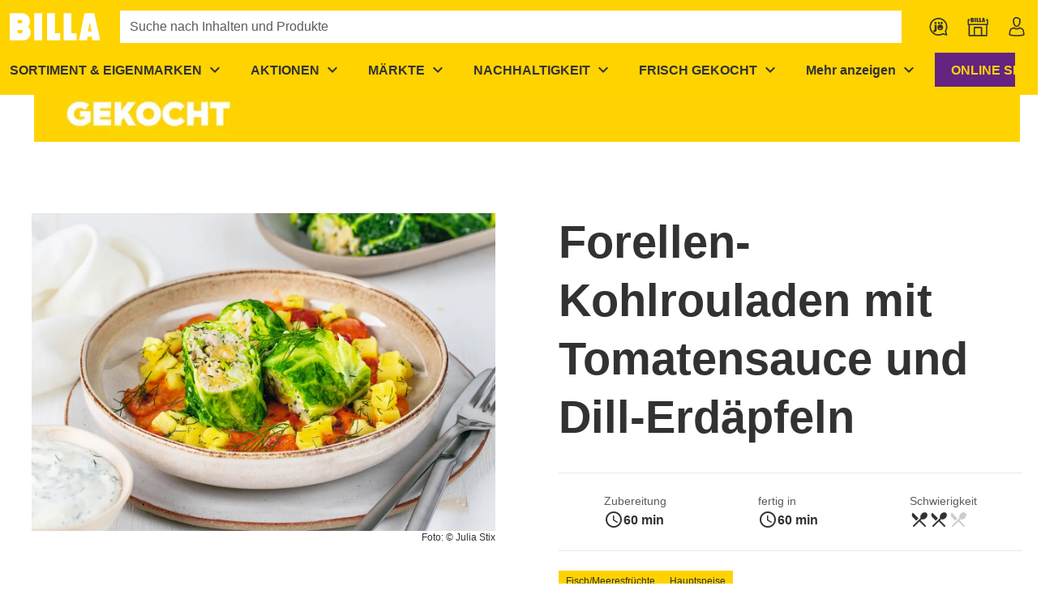

--- FILE ---
content_type: text/css; charset=utf-8
request_url: https://www.billa.at/_nuxt/cms-components-content.BiXbMhI8.css
body_size: -560
content:
.ws-cms-components{position:relative}


--- FILE ---
content_type: text/css; charset=utf-8
request_url: https://www.billa.at/_nuxt/default.ChEd_PBe.css
body_size: 916
content:
.ws-header-logo>img{height:100%;width:auto}.ws-header-menu-overview-base-desktop__content{max-height:100%;max-width:var(--ws-layout-max-width)}.ws-header-menu-overview-base-desktop-column{flex-shrink:1;margin-bottom:-8px;mask:linear-gradient(0deg,#0000,#000 16px)}.ws-header-menu-overview-base-desktop-column>*{padding-bottom:16px}.ws-header-menu-overview-base-desktop-column--border-right{border-right:1px solid var(--background-2)}.ws-header-menu-overview-base-desktop__close{background-color:#fff;position:absolute;right:0;top:0;z-index:99}.ws-header-menu-overview-base-desktop .ws-header-menu-level{max-height:100%;overflow-x:hidden;overflow-y:auto}@media only screen and (min-width:1280px){.ws-header-menu-overview-base-desktop--3-cols .ws-header-menu-level__item{width:300px}}.ws-header-menu{overflow-x:auto;overflow-y:hidden;scrollbar-width:none}.ws-header-menu::-webkit-scrollbar{display:none}.ws-header-menu__button{flex-grow:0;margin-left:4px;width:auto}.ws-header-menu__button .ws-btn{white-space:nowrap}.ws-header-menu__button:not(:last-child){margin-right:4px}.ws-header-menu__button:last-child{margin-right:16px}.ws-header-quick-links{align-items:center;margin:0 -6px}.ws-header-quick-links>*{line-height:0}@media only screen and (min-width:960px){.ws-header:not(.ws-header--has-quick-links) .ws-header__search.ws-grid-column-2-3[data-v-2150e3ed]{grid-column:2/4}}@media only screen and (max-width:959.98px){.ws-header--shrinked.ws-header--has-search-bar .ws-header__quick-links[data-v-2150e3ed]{display:none!important}}.ws-header--shrinked>.container[data-v-2150e3ed]>*{grid-row:1/1!important;height:50px!important}.ws-header__search[data-v-2150e3ed]{align-items:var(--search-custom-property-align-items);height:50px;padding:var(--search-custom-property-padding)}.ws-header__quick-links[data-v-2150e3ed]{height:50px}.ws-grid-column-2-3[data-v-2150e3ed]{grid-column:2/3}.ws-grid-column-3-4[data-v-2150e3ed]{grid-column:3/4}.ws-notifications__message{align-items:center;display:flex;justify-content:center;left:auto;margin-bottom:8px;text-align:left}.ws-notifications__message.ws-alert--error{font-weight:var(--bold-font-weight)}.ws-notifications__icon{opacity:.8}.ws-notifications__close-button:hover .ws-notifications__icon{opacity:1}.ws-header-container[data-v-d88c7bd0]{height:var(--layout-header-height)}.ws-header[data-v-d88c7bd0]{background-color:#fff;filter:var(--ws-shadow-regular);left:0;position:fixed;right:var(--scroll-bar-offset,0);transition:transform .2s ease,right .15s ease-in-out;z-index:6}.ws-header>.container[data-v-d88c7bd0]{column-gap:12px;display:grid;grid-template-columns:auto 1fr auto}@media only screen and (min-width:600px){.ws-header>.container[data-v-d88c7bd0]{column-gap:24px}}@media only screen and (max-width:359.98px){.ws-header>.container[data-v-d88c7bd0]{column-gap:4px;overflow-x:auto}}.ws-header>.container[data-v-d88c7bd0]>*{align-items:center;display:flex}.ws-header__logo[data-v-d88c7bd0]{padding:6px 0;transition:height .2s}@supports (-webkit-hyphens:none){.ws-header__logo[data-v-d88c7bd0]{transition:none}}@media only screen and (max-width:959.98px){.ws-header__logo[data-v-d88c7bd0]{grid-row:1/1!important;height:50px!important}}.ws-header__logo--has-less-padding[data-v-d88c7bd0]{padding:4px 0!important}@media only screen and (max-width:959.98px){.ws-header__menu[data-v-d88c7bd0],.ws-header__slogan[data-v-d88c7bd0]{display:none!important}}.ws-header--shrinked .ws-header__slogan[data-v-d88c7bd0],.ws-header--shrinked .ws-order-banner[data-v-d88c7bd0]{display:none!important}.ws-header--shrinked .ws-header__menu[data-v-d88c7bd0]{height:0;visibility:hidden}.ws-header__slogan-has-padding-bottom[data-v-d88c7bd0]{padding-bottom:6px}.ws-header--shrinked>.container[data-v-d88c7bd0]>*{grid-row:1/1!important;height:50px!important}.ws-header--top-bar-banner-hidden[data-v-d88c7bd0]{transform:translateY(calc(var(--top-bar-banner-height)*-1))}.ws-header--has-border-bottom[data-v-d88c7bd0]{border-bottom:1px solid var(--border-color,#0000)}.ws-header-menu[data-v-d88c7bd0]{margin-left:-16px;margin-right:-16px;width:100%}.ws-header__menu[data-v-d88c7bd0]{height:50px;padding-bottom:var(--menu-custom-property-padding-bottom);padding-top:var(--menu-custom-property-padding-top)}.ws-grid-row-1-2[data-v-d88c7bd0],.ws-grid-row-2-3[data-v-d88c7bd0],.ws-grid-row-3-4[data-v-d88c7bd0]{height:50px}.ws-grid-row-1-3[data-v-d88c7bd0]{height:100px}.ws-grid-row-1-4[data-v-d88c7bd0]{height:150px}@media only screen and (min-width:960px){.ws-grid-row-1-2[data-v-d88c7bd0]{grid-row:1/2}.ws-grid-row-2-3[data-v-d88c7bd0]{grid-row:2/3}.ws-grid-row-3-4[data-v-d88c7bd0]{grid-row:3/4}.ws-grid-row-1-3[data-v-d88c7bd0]{grid-row:1/3}.ws-grid-row-1-4[data-v-d88c7bd0]{grid-row:1/4}}.ws-grid-column-1-2[data-v-d88c7bd0]{grid-column:1/2}.ws-grid-column-2-3[data-v-d88c7bd0]{grid-column:2/3}.ws-grid-column-1-3[data-v-d88c7bd0]{grid-column:1/3}.ws-grid-column-1-4[data-v-d88c7bd0]{grid-column:1/4}.ws-grid-column-2-4[data-v-d88c7bd0]{grid-column:2/4}.ws-grid-column-3-4[data-v-d88c7bd0]{grid-column:3/4}.ws-header__logo svg{max-width:calc(25vw - 18px)}@media only screen and (max-width:959.98px){.ws-header__logo svg{height:40px!important}}.ws-header--shrinked .ws-header__logo svg,.ws-header__logo.ws-grid-row-1-2 svg{height:40px}.ws-header__quick-links{position:relative}.ws-order-banner{border-top:1px solid #0000}.ws-header .ws-header-menu-item__button--open,.ws-header .ws-header-menu-item__button:hover,.ws-header .ws-header-menu-link:hover{color:var(--hover-text-color,var(--menu-item-color))!important}.ws-header-notifications{margin-top:8px;position:absolute;right:12px;width:calc(100% - 24px)}@media only screen and (min-width:600px){.ws-header-notifications{max-width:300px}}@media only screen and (min-width:var(--ws-layout-max-width )){.ws-header-notifications{right:calc(50% - var(--ws-layout-max-width)/2 + 12px)}}.ws-footer.ws-footer--neutral-links a:not(.ws-btn){color:inherit!important}.ws-skiplinks>a{background-color:var(--ws-background-color);position:absolute;top:40px;z-index:7}.ws-skiplinks>a:not(:focus){left:-9999px}#main{scroll-margin-top:var(--layout-header-height)}.ws-layout-default--header-content-fill{height:100%}.ws-layout-default--header-content-fill .v-application--wrap{min-height:var(--window-height,100%)}@supports (height:-webkit-fill-available){.ws-layout-default--header-content-fill .v-application--wrap{min-height:var(--window-height,-webkit-fill-available)}}.ws-layout-default--header-content-fill main{display:flex;overflow:hidden}.ws-layout-default--header-content-fill main:has(.ws-error){justify-content:center}.ws-layout-default{--layout-header-height:var(--layout-header-height-xs)}@media only screen and (min-width:600px) and (max-width:959.98px){.ws-layout-default{--layout-header-height:var(--layout-header-height-sm)}}@media only screen and (min-width:960px){.ws-layout-default{--layout-header-height:var(--layout-header-height-md-and-up)}}@media only screen and (max-width:959.98px){.ws-layout-default{padding-bottom:var(--layout-fixed-area-height)}}@media only screen and (min-width:1280px){.ws-layout-default .v-application__wrap{display:grid;grid-template-columns:auto min-content}}.ws-layout-default__main{backface-visibility:hidden;display:flex;flex:1 1 auto;flex-direction:column;max-width:100%;min-height:100vh;min-height:100dvh;position:relative}


--- FILE ---
content_type: text/javascript; charset=utf-8
request_url: https://www.billa.at/_nuxt/D0RywyrU.js
body_size: 909
content:
const __vite__mapDeps=(i,m=__vite__mapDeps,d=(m.f||(m.f=["./vLGsxlag.js","./BWNwmASc.js","./H3XYDTwC.js","./entry.ByINgGUe.css","./_nIGJ4fX.js","./available-bottom-space.dJatDJAX.css","./OU7tP38v.js","./dialog.DT3YGIkS.css","./D1rtFsAS.js","./BpHXTdW8.js","./search-field.D3hgohxg.css","./CLa7aobX.js","./BxmstMeP.js","./BRNMv7rL.js","./x1_UJ8E1.js","./C6ewurvE.js","./search-result-base-item.DOwr8DAJ.css","./rvoZdHj7.js","./BKL_ve8r.js","./CbVgkg18.js","./gb7qF2Rw.js","./BUnHDKU3.js","./C8UFrSsh.js","./VSkeletonLoader.B-Lm5FZs.css","./DqCtOfrF.js","./Clu3suxE.js","./D7VMwng2.js","./cms-components-content.BiXbMhI8.css","./DmeudmvA.js","./search-dialog.BKALL-Jh.css"])))=>i.map(i=>d[i]);
import{U as m,a7 as y,m as f,o as s,x as C,C as w,G as k,p as b,l as o,j as l,t as g,D as I,Q as S,d as D,v as p,ae as P,K as _,a as N,u as A,k as d,n as q,y as B,_ as x}from"./H3XYDTwC.js";import{u as R}from"./b5-Pgdtq.js";import{l as U}from"./BlvvuE1h.js";import{u as $}from"./DTv9Uc0k.js";import"./CYV95dYU.js";import"./BRNMv7rL.js";import"./BH82RGaG.js";const E={name:"WsHeaderQuickLink",mixins:[U],props:{growIcon:{type:Boolean,default:!1},icon:{type:String,default:void 0},linkDescription:{type:String,default:void 0},svgImage:{type:Array,default:void 0},title:{type:String,default:void 0},titlePlacement:{type:String,default:"No title displayed"}},setup(t){const n=m(()=>$().get(t.icon)),e=m(()=>Array.isArray(t.svgImage)&&t.svgImage.length&&t.svgImage[0].url||n.value.custom);return{linkIcon:n,imageUrl:e}}},L=["alt","src"],Q={key:1,class:"ws-icon notranslate","aria-hidden":"true"},W={key:2,class:"ws-pill ws-pill--small ws-pill--accent"},H={key:0,class:"ws-header-quick-link__text d-none d-md-block ml-2 text-body-2"};function T(t,n,e,a,c,u){return s(),f(S(t.links_linkComponent==="div"?"button":t.links_linkComponent),I(t.links_props,{class:"ws-header-quick-link ws-btn","aria-label":e.linkDescription}),{default:C(()=>[w("span",{class:b(["ws-header-quick-link__icon",{"ws-header-quick-link__icon--grow":e.growIcon}])},[a.imageUrl?(s(),o("img",{key:0,class:"ws-header-quick-link__svg-image",alt:e.titlePlacement==="No title displayed"?e.title??"":"",src:a.imageUrl},null,8,L)):a.linkIcon.mdi?(s(),o("span",Q,g(a.linkIcon.mdi),1)):l("",!0),t.$slots.badge?(s(),o("div",W,[k(t.$slots,"badge")])):l("",!0)],2),k(t.$slots,"text",{},()=>[e.titlePlacement==="Next to icon"?(s(),o("span",H,g(e.title),1)):l("",!0)])]),_:3},16,["aria-label"])}const V=y(E,[["render",T]]),j={key:0,class:"ws-search-badge d-md-none"},X=D({__name:"search-badge",props:{linkDescription:{default:void 0}},setup(t){const n=B(()=>x(()=>import("./vLGsxlag.js"),__vite__mapDeps([0,1,2,3,4,5,6,7,8,9,10,11,12,13,14,15,16,17,18,19,20,21,22,23,24,25,26,27,28,29]),import.meta.url)),e=p(!1),a=p(!1);P(()=>{_(()=>N().path,()=>{a.value=!0,e.value=!1})});const c=R(),{$clientRuntimeConfig:{featureCartCheckout:u},$tracking:h}=A();return _(e,i=>{i&&(a.value=!1),a.value||h.page(i?":search-dialog":"",i?"search-dialog":c.type,c.navigationType)}),(i,r)=>d(u)?l("",!0):(s(),o("div",j,[q(V,{"data-test":"search-badge",icon:"search","link-description":i.linkDescription,title:i.$t("header.button.search"),onClick:r[0]||(r[0]=v=>e.value=!0)},null,8,["link-description","title"]),d(e)?(s(),f(d(n),{key:0,"data-test":"search-badge-dialog",onClose:r[1]||(r[1]=v=>e.value=!1)})):l("",!0)]))}});export{X as default};


--- FILE ---
content_type: text/javascript; charset=utf-8
request_url: https://www.billa.at/_nuxt/CKEc_lXT.js
body_size: 149
content:
import{l as d}from"./BlvvuE1h.js";import{u as m}from"./DTv9Uc0k.js";import{U as o,a7 as k,m as u,o as a,x as g,C as _,G as r,p,l as s,j as n,t as c,D as y,Q as f}from"./H3XYDTwC.js";import"./CYV95dYU.js";import"./BRNMv7rL.js";import"./BH82RGaG.js";const w={name:"WsHeaderQuickLink",mixins:[d],props:{growIcon:{type:Boolean,default:!1},icon:{type:String,default:void 0},linkDescription:{type:String,default:void 0},svgImage:{type:Array,default:void 0},title:{type:String,default:void 0},titlePlacement:{type:String,default:"No title displayed"}},setup(e){const l=o(()=>m().get(e.icon)),t=o(()=>Array.isArray(e.svgImage)&&e.svgImage.length&&e.svgImage[0].url||l.value.custom);return{linkIcon:l,imageUrl:t}}},h=["alt","src"],v={key:1,class:"ws-icon notranslate","aria-hidden":"true"},I={key:2,class:"ws-pill ws-pill--small ws-pill--accent"},b={key:0,class:"ws-header-quick-link__text d-none d-md-block ml-2 text-body-2"};function C(e,l,t,i,S,q){return a(),u(f(e.links_linkComponent==="div"?"button":e.links_linkComponent),y(e.links_props,{class:"ws-header-quick-link ws-btn","aria-label":t.linkDescription}),{default:g(()=>[_("span",{class:p(["ws-header-quick-link__icon",{"ws-header-quick-link__icon--grow":t.growIcon}])},[i.imageUrl?(a(),s("img",{key:0,class:"ws-header-quick-link__svg-image",alt:t.titlePlacement==="No title displayed"?t.title??"":"",src:i.imageUrl},null,8,h)):i.linkIcon.mdi?(a(),s("span",v,c(i.linkIcon.mdi),1)):n("",!0),e.$slots.badge?(a(),s("div",I,[r(e.$slots,"badge")])):n("",!0)],2),r(e.$slots,"text",{},()=>[t.titlePlacement==="Next to icon"?(a(),s("span",b,c(t.title),1)):n("",!0)])]),_:3},16,["aria-label"])}const A=k(w,[["render",C]]);export{A as default};


--- FILE ---
content_type: text/javascript; charset=utf-8
request_url: https://www.billa.at/_nuxt/C9wJ91ko.js
body_size: 1520
content:
const __vite__mapDeps=(i,m=__vite__mapDeps,d=(m.f||(m.f=["./DZD6u0mN.js","./BdqCEZAo.js","./H3XYDTwC.js","./entry.ByINgGUe.css","./slider-group-button.Lo7TwoFC.css"])))=>i.map(i=>d[i]);
import{d as z,u as K,v as u,U as Y,K as E,ae as F,aJ as M,l as J,p as B,af as Q,G as T,j as I,C as W,k as s,o as C,m as G,y as X,_ as Z,at as x,ag as ee,c1 as te,Q as le,x as oe}from"./H3XYDTwC.js";import{t as re}from"./CeBQ_xU9.js";import{u as se,S as $,a as ie,b as ne}from"./BdqCEZAo.js";import{s as ae}from"./OU7tP38v.js";const ue=["role"],ge=z({__name:"slider-group",props:{buttonSize:{default:60},buttonPositionTop:{default:void 0},contentAlign:{default:void 0},hideButtons:{type:Boolean,default:!1},innerClass:{default:"flex-nowrap"},listRole:{default:"list"},scrollAmount:{default:void 0},scrollSnap:{type:Boolean},showFade:{type:Boolean,default:!1},vertical:{type:Boolean,default:!1}},emits:["navigation"],setup(k,{expose:A,emit:_}){const m=X(()=>Z(()=>import("./DZD6u0mN.js"),__vite__mapDeps([0,1,2,3,4]),import.meta.url)),{$usage:n}=K(),r=k,i=u(!1),c=u(null),e=u(null);se(c,Y(()=>r.listRole)),E(i,t=>{t?e.value?.addEventListener("scroll",R):e.value?.removeEventListener("scroll",R),R()});let f,g;F(()=>{f=new ResizeObserver(O),g=new MutationObserver(O),c.value&&f.observe(c.value),e.value&&g.observe(e.value,{childList:!0})}),M(()=>{f?.disconnect(),g?.disconnect(),e.value?.removeEventListener("scroll",R)});const h=()=>e.value?.querySelector(`.${$}`)??null,V=()=>{const t=e.value?.querySelectorAll(`.${$}`);return t?.[t.length-1]??null},L=u(null),H=u(null),v=u(!0),p=u(!0),O=()=>{r.vertical?i.value=e.value?e.value.clientHeight<e.value.scrollHeight:!1:i.value=e.value?e.value.clientWidth<e.value.scrollWidth:!1},R=re(function(){ee(()=>{e.value?r.vertical?(v.value=e.value.scrollTop<=5,p.value=e.value.scrollTop+e.value.clientHeight>=e.value.scrollHeight-5):(v.value=e.value.scrollLeft<=5,p.value=e.value.scrollLeft+e.value.clientWidth>=e.value.scrollWidth-5):(v.value=!0,p.value=!0)})}),P=(t,o)=>l=>{!l||document.activeElement!==t.value?.$el||ae(o())?.focus()};E(v,P(L,h)),E(p,P(H,V));const D=x(ie,void 0),q=_,w=t=>{D&&(D.value=t),q("navigation",t),r.scrollAmount?U(r.scrollAmount,t):j(t)},N=t=>{e.value?.scrollBy({behavior:n.reducedMotion?"auto":"smooth",left:t})},U=(t,o)=>{let l;const a=c.value?parseInt(getComputedStyle(c.value).getPropertyValue("--slider-group-gap")):0,y=h();y&&(l=(y.offsetWidth+a)*t*o),l&&N(l)},j=t=>{if(!e.value)return;const o=Array.from(e.value.querySelectorAll(`.${$}`)??[]),l=e.value.getBoundingClientRect();let a;if(t===1){const b=o.findIndex(d=>{const S=d.getBoundingClientRect();return r.vertical?S.bottom>l.bottom:S.right>l.right});b!==-1&&(a=r.vertical?o[b].offsetTop:o[b].offsetLeft)}else{const b=o.findLastIndex(d=>{const S=d.getBoundingClientRect();return r.vertical?S.top<l.top:S.left<l.left});if(b!==-1){const d=o[b];a=r.vertical?d.offsetTop-e.value.clientHeight+d.clientHeight:d.offsetLeft-e.value.clientWidth+d.clientWidth}}if(a===void 0)return;const y=r.vertical?{top:a}:{left:a};e.value.scrollTo({...y,behavior:n.reducedMotion?"auto":"smooth"})};return A({sliderRef:e,sliderGroup_centerItem:(t,o=!1)=>{if(!e.value)return;const l=e.value.children[t];if(l instanceof HTMLElement){const a=r.vertical?{top:l.offsetTop-e.value.getBoundingClientRect().height/2+l.getBoundingClientRect().height/2}:{left:l.offsetLeft-e.value.getBoundingClientRect().width/2+l.getBoundingClientRect().width/2};e.value.scrollTo({...a,behavior:o||n.reducedMotion?"auto":"smooth"})}},sliderGroup_exceedsSliderDimension:i,scrollBy:N}),(t,o)=>(C(),J("div",{ref_key:"rootRef",ref:c,style:Q({"--slider-group-button-size":`${t.buttonSize}px`}),class:B(["ws-slider-group",{"ws-slider-group--scroll-snap":t.scrollSnap,"ws-slider-group--vertical":t.vertical}])},[s(i)?T(t.$slots,"beforeSliderGroupItem",{key:0,disabled:s(v),scrollTrigger:w},()=>[t.hideButtons?I("",!0):(C(),G(s(m),{key:0,ref_key:"buttonStartRef",ref:L,"button-position-top":t.buttonPositionTop,direction:-1,disabled:s(v),vertical:t.vertical,onClick:o[0]||(o[0]=l=>w(-1))},null,8,["button-position-top","disabled","vertical"]))]):I("",!0),W("div",{"data-test":"slider-group",class:B(["ws-slider-group__wrapper fill-width",t.showFade&&s(i)&&!s(v)?t.vertical?"ws-slider-group__wrapper--faded-top":"ws-slider-group__wrapper--faded-left":"",t.showFade&&s(i)&&!s(p)?t.vertical?"ws-slider-group__wrapper--faded-bottom":"ws-slider-group__wrapper--faded-right":""])},[W("ul",{ref_key:"sliderRef",ref:e,class:B(["ws-slider-group__inner d-flex",{"ws-slider-group__inner--centered":t.contentAlign==="center"},t.innerClass]),role:t.listRole},[T(t.$slots,"default")],10,ue)],2),s(i)?T(t.$slots,"afterSliderGroupItem",{key:1,disabled:s(p),scrollTrigger:w},()=>[t.hideButtons?I("",!0):(C(),G(s(m),{key:0,ref_key:"buttonEndRef",ref:H,"button-position-top":t.buttonPositionTop,direction:1,disabled:s(p),vertical:t.vertical,onClick:o[1]||(o[1]=l=>w(1))},null,8,["button-position-top","disabled","vertical"]))]):I("",!0)],6))}}),ce=.1,he=z({__name:"slider-group-item",props:{disableScreenReaderHiding:{type:Boolean,default:!1}},setup(k){const A=k,_=u(!0),m=u(null),n=ne();let r;const i=()=>{r?.disconnect()},c=()=>{!m.value||!n.groupElement?.value||(r=new IntersectionObserver(e=>{let f=_.value,g=0;for(const h of e){if(h.time<g)return;g=h.time,f=h.isIntersecting}_.value=f},{root:n.groupElement.value,threshold:ce}),r.observe(m.value))};return F(()=>{te(()=>{i(),!A.disableScreenReaderHiding&&(!n.listRole||n.listRole.value!=="tablist")&&c()})}),M(()=>{i()}),(e,f)=>(C(),G(le(s(n).listRole?.value==="presentation"?"article":"li"),{ref_key:"rootRef",ref:m,class:B(s($)),inert:!s(_)},{default:oe(()=>[T(e.$slots,"default")]),_:3},8,["class","inert"]))}});export{ge as _,he as a};


--- FILE ---
content_type: text/javascript; charset=utf-8
request_url: https://www.billa.at/_nuxt/BT0MgMFo.js
body_size: 115
content:
import{a as u}from"./D7VMwng2.js";import{c as f}from"./fcjR_dWV.js";import{i as k}from"./Dq4gyuYY.js";import{v as y}from"./BvYC9Rxf.js";import{u as b,b as v}from"./DEqdsODG.js";import{p as _}from"./B-ljb4pB.js";import{v as A}from"./CSsLEKu0.js";import{d as B,dO as C,v as I,u as D,l as i,j as h,k as t,F as P,q as O,p as z,af as R,o as n,m as S,D as $,Q as T}from"./H3XYDTwC.js";import"./OU5hyfsB.js";import"./C6xgu1-Y.js";const V={contentAlign:void 0,contentVerticalAlign:void 0},w=["kontentId"],K=B({__name:"section",props:C({content:{},minHeight:{},preload:{type:Boolean},kontentId:{},codename:{},backgroundColor:{},backgroundImage:{},backgroundImageSize:{},backgroundImageRepeat:{},contentAlign:{},contentVerticalAlign:{},paddingLeft:{},paddingTop:{},paddingRight:{},paddingBottom:{},accessOptions:{},visibilityOptions:{}},{...v,...V,..._,...A,content:()=>[],minHeight:void 0,preload:!1}),setup(r){const e=r,s=I(null),{hasAccess:c}=D().$coreContent.useAccess(e.accessOptions),{background_style:l}=b(s,e),{getColumnStyles:p}=f(e),{visibilities_classes:d}=y(e.visibilityOptions),m=k({...e,paddingBottom:e.paddingBottom??24,paddingTop:e.paddingTop??24,...p});return(a,F)=>t(c)?(n(),i("section",{key:0,ref_key:"rootRef",ref:s,style:R({...t(l),...t(m)}),class:z(["ws-section",t(d)]),kontentId:e.kontentId},[(n(!0),i(P,null,O(a.content,(o,g)=>(n(),S(T(`ws-${o.component}`),$({key:`${o.kontentId}-${g}`,preload:a.preload},{ref_for:!0},t(u)(o)),null,16,["preload"]))),128))],14,w)):h("",!0)}});export{K as default};


--- FILE ---
content_type: text/javascript; charset=utf-8
request_url: https://www.billa.at/_nuxt/D6aMByPR.js
body_size: 44
content:
import{a as p}from"./D7VMwng2.js";import{i as l}from"./Dq4gyuYY.js";import{v as g}from"./BvYC9Rxf.js";import{p as u}from"./B-ljb4pB.js";import{v as f}from"./CSsLEKu0.js";import{d as v,dO as k,u as h,l as a,j as _,k as s,C as y,F as B,q as C,p as x,af as b,o as e,m as w,D,Q as P}from"./H3XYDTwC.js";const I={marginLeft:void 0,marginTop:void 0,marginRight:void 0,marginBottom:void 0},O={...I,...u,...f,backgroundColor:void 0,content:()=>[],maxWidth:void 0},T=["kontentId"],W={class:"row no-gutters"},S=v({__name:"row",props:k({backgroundColor:{},content:{},maxWidth:{},kontentId:{},codename:{},marginLeft:{},marginTop:{},marginRight:{},marginBottom:{},paddingLeft:{},paddingTop:{},paddingRight:{},paddingBottom:{},accessOptions:{},visibilityOptions:{}},O),setup(i){const t=i,{hasAccess:n}=h().$coreContent.useAccess(t.accessOptions),{visibilities_classes:r}=g(t.visibilityOptions),d=l({...t,paddingBottom:t.paddingBottom??8,paddingTop:t.paddingTop??8,maxWidth:t.maxWidth?`${t.maxWidth}px`:void 0});return(m,$)=>s(n)?(e(),a("div",{key:0,style:b(s(d)),class:x(["ws-row container",s(r)]),"data-test":"row",kontentId:t.kontentId},[y("div",W,[(e(!0),a(B,null,C(m.content,(o,c)=>(e(),w(P(`ws-${o.component}`),D({key:`${o.kontentId}-${c}`,class:{"col-12":o.component!=="column"}},{ref_for:!0},s(p)(o)),null,16,["class"]))),128))])],14,T)):_("",!0)}});export{S as default};


--- FILE ---
content_type: text/javascript; charset=utf-8
request_url: https://www.billa.at/_nuxt/CLcmQvpt.js
body_size: -442
content:
import{bz as t}from"./H3XYDTwC.js";const o=t({class:[String,Array,Object],style:{type:[String,Array,Object],default:null}},"component");export{o as m};
